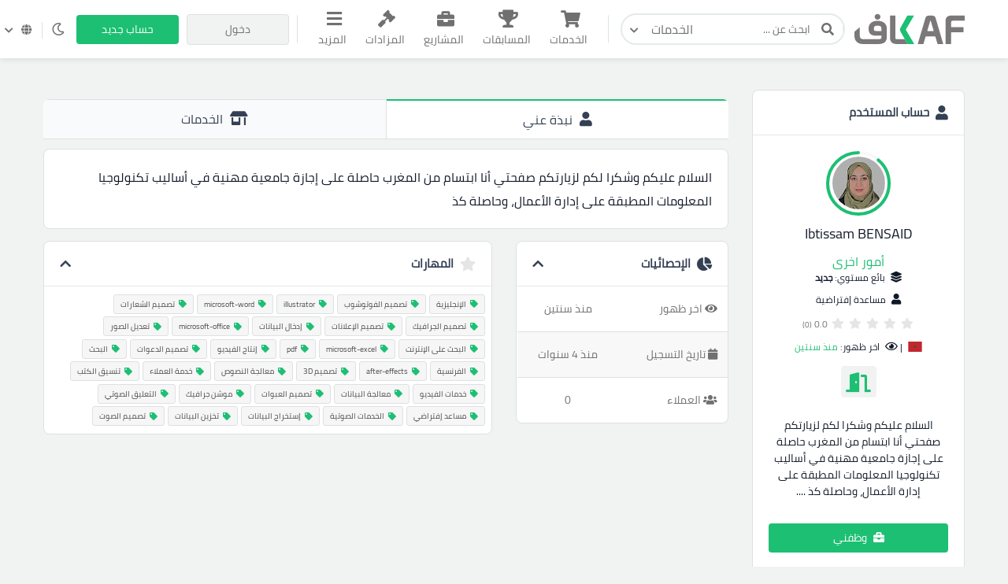

--- FILE ---
content_type: text/html; charset=UTF-8
request_url: https://kafiil.com/u/ibtissam_ben
body_size: 19106
content:
<!doctype html>




<html lang="ar" dir="rtl">

<head>
    
    <meta charset="utf-8">

    
    <meta name="viewport" content="width=device-width, initial-scale=1, width=device-width">
    <link rel="icon" sizes="256x256" href="/assets/images/logos/light/favicon2.svg">
    <meta name="csrf-token" content="gTVum3vcghkY2eCn7fkYJ3js95tBCWA1faENU21Y">
    <title>Ibtissam BENSAID</title>
<meta name="description" content="السلام عليكم وشكرا لكم لزيارتكم صفحتي
أنا ابتسام من المغرب حاصلة على إجازة جامعية مهنية في أساليب تكنولوجيا المعلومات المطبقة على إدارة الأعمال، وحاصلة كذلك على دبلوم تقني متخصص في تطوير تكنولوجيا المعلومات، وحاصلة على شهادة مهن مركز الاتصال(خدمة العملاء), لدي خبرة ومهارة عالية تمتد لأكثر من 10 سنوات في الشركات أحب كذلك التعلم الذاتي وأنا دائما أطور من نفسي. لدى من التقنيات ما يجعل العمل أفضل بكثير من المتوقع, لهذا أنا هنا لأوظف مهاراتي و خبرتي العالية للقيام بأعمال لفائدة أصحاب المشاريع. على استعداد دائماً لأي سؤال أو استفسار، أتمنى أن أكون عند حسن ظنكم إن شاء الله. الإنجليزية,تصميم الفوتوشوب,illustrator,microsoft-word,تصميم الشعارات,تصميم الجرافيك,تصميم الإعلانات,إدخال البيانات ,microsoft-office,تعديل الصور,البحث على الإنترنت,microsoft-excel,pdf,إنتاج الفيديو,تصميم الدعوات,البحث,الفرنسية,after-effects,تصميم 3D,معالجة النصوص,خدمة العملاء,تنسيق الكتب,خدمات الفيديو,معالجة البيانات ,تصميم العبوات,موشن جرافيك,التعليق الصوتي,مساعد إفتراضي,الخدمات الصوتية,إستخراج البيانات,تخزين البيانات,تصميم الصوت">
<link rel="canonical" href="https://kafiil.com/u/ibtissam_ben"/>
<meta property="og:title" content="Ibtissam BENSAID" />
<meta property="og:description" content="السلام عليكم وشكرا لكم لزيارتكم صفحتي
أنا ابتسام من المغرب حاصلة على إجازة جامعية مهنية في أساليب تكنولوجيا المعلومات المطبقة على إدارة الأعمال، وحاصلة كذلك على دبلوم تقني متخصص في تطوير تكنولوجيا المعلومات، وحاصلة على شهادة مهن مركز الاتصال(خدمة العملاء), لدي خبرة ومهارة عالية تمتد لأكثر من 10 سنوات في الشركات أحب كذلك التعلم الذاتي وأنا دائما أطور من نفسي. لدى من التقنيات ما يجعل العمل أفضل بكثير من المتوقع, لهذا أنا هنا لأوظف مهاراتي و خبرتي العالية للقيام بأعمال لفائدة أصحاب المشاريع. على استعداد دائماً لأي سؤال أو استفسار، أتمنى أن أكون عند حسن ظنكم إن شاء الله. الإنجليزية,تصميم الفوتوشوب,illustrator,microsoft-word,تصميم الشعارات,تصميم الجرافيك,تصميم الإعلانات,إدخال البيانات ,microsoft-office,تعديل الصور,البحث على الإنترنت,microsoft-excel,pdf,إنتاج الفيديو,تصميم الدعوات,البحث,الفرنسية,after-effects,تصميم 3D,معالجة النصوص,خدمة العملاء,تنسيق الكتب,خدمات الفيديو,معالجة البيانات ,تصميم العبوات,موشن جرافيك,التعليق الصوتي,مساعد إفتراضي,الخدمات الصوتية,إستخراج البيانات,تخزين البيانات,تصميم الصوت" />
<meta property="og:type" content="website" />
<meta property="og:site_name" content="kaf" />
<meta property="og:image" content="https://kafiil.s3.eu-central-1.amazonaws.com/media/avatar/b6b82a384884e975714f2acca40e4ac4/c/65886d1d171f898b4ae39e09d7b6271c-small.jpg" />

<meta name="twitter:card" content="summary" />
<meta name="twitter:image" content="https://kafiil.s3.eu-central-1.amazonaws.com/media/avatar/b6b82a384884e975714f2acca40e4ac4/c/65886d1d171f898b4ae39e09d7b6271c-small.jpg" />
<meta name="twitter:image:src" content="https://kafiil.com/assets/images/logos/social-logo.png" />
<meta name="twitter:title" content="Ibtissam BENSAID" />
<meta name="twitter:description" content="السلام عليكم وشكرا لكم لزيارتكم صفحتي
أنا ابتسام من المغرب حاصلة على إجازة جامعية مهنية في أساليب تكنولوجيا المعلومات المطبقة على إدارة الأعمال، وحاصلة كذلك على دبلوم تقني متخصص في تطوير تكنولوجيا المعلومات، وحاصلة على شهادة مهن مركز الاتصال(خدمة العملاء), لدي خبرة ومهارة عالية تمتد لأكثر من 10 سنوات في الشركات أحب كذلك التعلم الذاتي وأنا دائما أطور من نفسي. لدى من التقنيات ما يجعل العمل أفضل بكثير من المتوقع, لهذا أنا هنا لأوظف مهاراتي و خبرتي العالية للقيام بأعمال لفائدة أصحاب المشاريع. على استعداد دائماً لأي سؤال أو استفسار، أتمنى أن أكون عند حسن ظنكم إن شاء الله. الإنجليزية,تصميم الفوتوشوب,illustrator,microsoft-word,تصميم الشعارات,تصميم الجرافيك,تصميم الإعلانات,إدخال البيانات ,microsoft-office,تعديل الصور,البحث على الإنترنت,microsoft-excel,pdf,إنتاج الفيديو,تصميم الدعوات,البحث,الفرنسية,after-effects,تصميم 3D,معالجة النصوص,خدمة العملاء,تنسيق الكتب,خدمات الفيديو,معالجة البيانات ,تصميم العبوات,موشن جرافيك,التعليق الصوتي,مساعد إفتراضي,الخدمات الصوتية,إستخراج البيانات,تخزين البيانات,تصميم الصوت" />
<script type="application/ld+json">{"@context":"https://schema.org","@type":"WebPage","name":"Ibtissam BENSAID","description":"السلام عليكم وشكرا لكم لزيارتكم صفحتي\r\nأنا ابتسام من المغرب حاصلة على إجازة جامعية مهنية في أساليب تكنولوجيا المعلومات المطبقة على إدارة الأعمال، وحاصلة كذلك على دبلوم تقني متخصص في تطوير تكنولوجيا المعلومات، وحاصلة على شهادة مهن مركز الاتصال(خدمة العملاء), لدي خبرة ومهارة عالية تمتد لأكثر من 10 سنوات في الشركات أحب كذلك التعلم الذاتي وأنا دائما أطور من نفسي. لدى من التقنيات ما يجعل العمل أفضل بكثير من المتوقع, لهذا أنا هنا لأوظف مهاراتي و خبرتي العالية للقيام بأعمال لفائدة أصحاب المشاريع. على استعداد دائماً لأي سؤال أو استفسار، أتمنى أن أكون عند حسن ظنكم إن شاء الله. الإنجليزية,تصميم الفوتوشوب,illustrator,microsoft-word,تصميم الشعارات,تصميم الجرافيك,تصميم الإعلانات,إدخال البيانات ,microsoft-office,تعديل الصور,البحث على الإنترنت,microsoft-excel,pdf,إنتاج الفيديو,تصميم الدعوات,البحث,الفرنسية,after-effects,تصميم 3D,معالجة النصوص,خدمة العملاء,تنسيق الكتب,خدمات الفيديو,معالجة البيانات ,تصميم العبوات,موشن جرافيك,التعليق الصوتي,مساعد إفتراضي,الخدمات الصوتية,إستخراج البيانات,تخزين البيانات,تصميم الصوت","image":["https://kafiil.com/assets/images/logos/social-logo.png","https://kafiil.s3.eu-central-1.amazonaws.com/media/avatar/b6b82a384884e975714f2acca40e4ac4/c/65886d1d171f898b4ae39e09d7b6271c-small.jpg"]}</script>
    <meta name="theme-color" content="#1DBF73">
    
    <script>window['page_created_at'] = '2026-01-21 08:35:57';</script>    <script type="text/javascript">
    const Ziggy = {"url":"https:\/\/kafiil.com","port":null,"defaults":{},"routes":{"media.store_multiple_temp_file":{"uri":"media\/upload-multiple-temp-file","methods":["POST"]},"frontend.chat.start_private_chat":{"uri":"chat\/start-private-chat","methods":["POST"]},"frontend.chat.send_msg":{"uri":"chat\/send-msg","methods":["POST"]}}};

    !function(t,r){"object"==typeof exports&&"undefined"!=typeof module?module.exports=r():"function"==typeof define&&define.amd?define(r):(t||self).route=r()}(this,function(){function t(t,r){for(var e=0;e<r.length;e++){var n=r[e];n.enumerable=n.enumerable||!1,n.configurable=!0,"value"in n&&(n.writable=!0),Object.defineProperty(t,"symbol"==typeof(o=function(t,r){if("object"!=typeof t||null===t)return t;var e=t[Symbol.toPrimitive];if(void 0!==e){var n=e.call(t,"string");if("object"!=typeof n)return n;throw new TypeError("@@toPrimitive must return a primitive value.")}return String(t)}(n.key))?o:String(o),n)}var o}function r(r,e,n){return e&&t(r.prototype,e),n&&t(r,n),Object.defineProperty(r,"prototype",{writable:!1}),r}function e(){return e=Object.assign?Object.assign.bind():function(t){for(var r=1;r<arguments.length;r++){var e=arguments[r];for(var n in e)Object.prototype.hasOwnProperty.call(e,n)&&(t[n]=e[n])}return t},e.apply(this,arguments)}function n(t){return n=Object.setPrototypeOf?Object.getPrototypeOf.bind():function(t){return t.__proto__||Object.getPrototypeOf(t)},n(t)}function o(t,r){return o=Object.setPrototypeOf?Object.setPrototypeOf.bind():function(t,r){return t.__proto__=r,t},o(t,r)}function i(t,r,e){return i=function(){if("undefined"==typeof Reflect||!Reflect.construct)return!1;if(Reflect.construct.sham)return!1;if("function"==typeof Proxy)return!0;try{return Boolean.prototype.valueOf.call(Reflect.construct(Boolean,[],function(){})),!0}catch(t){return!1}}()?Reflect.construct.bind():function(t,r,e){var n=[null];n.push.apply(n,r);var i=new(Function.bind.apply(t,n));return e&&o(i,e.prototype),i},i.apply(null,arguments)}function u(t){var r="function"==typeof Map?new Map:void 0;return u=function(t){if(null===t||-1===Function.toString.call(t).indexOf("[native code]"))return t;if("function"!=typeof t)throw new TypeError("Super expression must either be null or a function");if(void 0!==r){if(r.has(t))return r.get(t);r.set(t,e)}function e(){return i(t,arguments,n(this).constructor)}return e.prototype=Object.create(t.prototype,{constructor:{value:e,enumerable:!1,writable:!0,configurable:!0}}),o(e,t)},u(t)}var f=String.prototype.replace,a=/%20/g,c="RFC3986",l={default:c,formatters:{RFC1738:function(t){return f.call(t,a,"+")},RFC3986:function(t){return String(t)}},RFC1738:"RFC1738",RFC3986:c},s=Object.prototype.hasOwnProperty,v=Array.isArray,p=function(){for(var t=[],r=0;r<256;++r)t.push("%"+((r<16?"0":"")+r.toString(16)).toUpperCase());return t}(),y=function(t,r){for(var e=r&&r.plainObjects?Object.create(null):{},n=0;n<t.length;++n)void 0!==t[n]&&(e[n]=t[n]);return e},d={arrayToObject:y,assign:function(t,r){return Object.keys(r).reduce(function(t,e){return t[e]=r[e],t},t)},combine:function(t,r){return[].concat(t,r)},compact:function(t){for(var r=[{obj:{o:t},prop:"o"}],e=[],n=0;n<r.length;++n)for(var o=r[n],i=o.obj[o.prop],u=Object.keys(i),f=0;f<u.length;++f){var a=u[f],c=i[a];"object"==typeof c&&null!==c&&-1===e.indexOf(c)&&(r.push({obj:i,prop:a}),e.push(c))}return function(t){for(;t.length>1;){var r=t.pop(),e=r.obj[r.prop];if(v(e)){for(var n=[],o=0;o<e.length;++o)void 0!==e[o]&&n.push(e[o]);r.obj[r.prop]=n}}}(r),t},decode:function(t,r,e){var n=t.replace(/\+/g," ");if("iso-8859-1"===e)return n.replace(/%[0-9a-f]{2}/gi,unescape);try{return decodeURIComponent(n)}catch(t){return n}},encode:function(t,r,e,n,o){if(0===t.length)return t;var i=t;if("symbol"==typeof t?i=Symbol.prototype.toString.call(t):"string"!=typeof t&&(i=String(t)),"iso-8859-1"===e)return escape(i).replace(/%u[0-9a-f]{4}/gi,function(t){return"%26%23"+parseInt(t.slice(2),16)+"%3B"});for(var u="",f=0;f<i.length;++f){var a=i.charCodeAt(f);45===a||46===a||95===a||126===a||a>=48&&a<=57||a>=65&&a<=90||a>=97&&a<=122||o===l.RFC1738&&(40===a||41===a)?u+=i.charAt(f):a<128?u+=p[a]:a<2048?u+=p[192|a>>6]+p[128|63&a]:a<55296||a>=57344?u+=p[224|a>>12]+p[128|a>>6&63]+p[128|63&a]:(a=65536+((1023&a)<<10|1023&i.charCodeAt(f+=1)),u+=p[240|a>>18]+p[128|a>>12&63]+p[128|a>>6&63]+p[128|63&a])}return u},isBuffer:function(t){return!(!t||"object"!=typeof t||!(t.constructor&&t.constructor.isBuffer&&t.constructor.isBuffer(t)))},isRegExp:function(t){return"[object RegExp]"===Object.prototype.toString.call(t)},maybeMap:function(t,r){if(v(t)){for(var e=[],n=0;n<t.length;n+=1)e.push(r(t[n]));return e}return r(t)},merge:function t(r,e,n){if(!e)return r;if("object"!=typeof e){if(v(r))r.push(e);else{if(!r||"object"!=typeof r)return[r,e];(n&&(n.plainObjects||n.allowPrototypes)||!s.call(Object.prototype,e))&&(r[e]=!0)}return r}if(!r||"object"!=typeof r)return[r].concat(e);var o=r;return v(r)&&!v(e)&&(o=y(r,n)),v(r)&&v(e)?(e.forEach(function(e,o){if(s.call(r,o)){var i=r[o];i&&"object"==typeof i&&e&&"object"==typeof e?r[o]=t(i,e,n):r.push(e)}else r[o]=e}),r):Object.keys(e).reduce(function(r,o){var i=e[o];return r[o]=s.call(r,o)?t(r[o],i,n):i,r},o)}},b=Object.prototype.hasOwnProperty,h={brackets:function(t){return t+"[]"},comma:"comma",indices:function(t,r){return t+"["+r+"]"},repeat:function(t){return t}},g=Array.isArray,m=String.prototype.split,j=Array.prototype.push,w=function(t,r){j.apply(t,g(r)?r:[r])},O=Date.prototype.toISOString,E=l.default,R={addQueryPrefix:!1,allowDots:!1,charset:"utf-8",charsetSentinel:!1,delimiter:"&",encode:!0,encoder:d.encode,encodeValuesOnly:!1,format:E,formatter:l.formatters[E],indices:!1,serializeDate:function(t){return O.call(t)},skipNulls:!1,strictNullHandling:!1},S=function t(r,e,n,o,i,u,f,a,c,l,s,v,p,y){var b,h=r;if("function"==typeof f?h=f(e,h):h instanceof Date?h=l(h):"comma"===n&&g(h)&&(h=d.maybeMap(h,function(t){return t instanceof Date?l(t):t})),null===h){if(o)return u&&!p?u(e,R.encoder,y,"key",s):e;h=""}if("string"==typeof(b=h)||"number"==typeof b||"boolean"==typeof b||"symbol"==typeof b||"bigint"==typeof b||d.isBuffer(h)){if(u){var j=p?e:u(e,R.encoder,y,"key",s);if("comma"===n&&p){for(var O=m.call(String(h),","),E="",S=0;S<O.length;++S)E+=(0===S?"":",")+v(u(O[S],R.encoder,y,"value",s));return[v(j)+"="+E]}return[v(j)+"="+v(u(h,R.encoder,y,"value",s))]}return[v(e)+"="+v(String(h))]}var T,k=[];if(void 0===h)return k;if("comma"===n&&g(h))T=[{value:h.length>0?h.join(",")||null:void 0}];else if(g(f))T=f;else{var x=Object.keys(h);T=a?x.sort(a):x}for(var N=0;N<T.length;++N){var C=T[N],D="object"==typeof C&&void 0!==C.value?C.value:h[C];if(!i||null!==D){var $=g(h)?"function"==typeof n?n(e,C):e:e+(c?"."+C:"["+C+"]");w(k,t(D,$,n,o,i,u,f,a,c,l,s,v,p,y))}}return k},T=Object.prototype.hasOwnProperty,k=Array.isArray,x={allowDots:!1,allowPrototypes:!1,arrayLimit:20,charset:"utf-8",charsetSentinel:!1,comma:!1,decoder:d.decode,delimiter:"&",depth:5,ignoreQueryPrefix:!1,interpretNumericEntities:!1,parameterLimit:1e3,parseArrays:!0,plainObjects:!1,strictNullHandling:!1},N=function(t){return t.replace(/&#(\d+);/g,function(t,r){return String.fromCharCode(parseInt(r,10))})},C=function(t,r){return t&&"string"==typeof t&&r.comma&&t.indexOf(",")>-1?t.split(","):t},D=function(t,r,e,n){if(t){var o=e.allowDots?t.replace(/\.([^.[]+)/g,"[$1]"):t,i=/(\[[^[\]]*])/g,u=e.depth>0&&/(\[[^[\]]*])/.exec(o),f=u?o.slice(0,u.index):o,a=[];if(f){if(!e.plainObjects&&T.call(Object.prototype,f)&&!e.allowPrototypes)return;a.push(f)}for(var c=0;e.depth>0&&null!==(u=i.exec(o))&&c<e.depth;){if(c+=1,!e.plainObjects&&T.call(Object.prototype,u[1].slice(1,-1))&&!e.allowPrototypes)return;a.push(u[1])}return u&&a.push("["+o.slice(u.index)+"]"),function(t,r,e,n){for(var o=n?r:C(r,e),i=t.length-1;i>=0;--i){var u,f=t[i];if("[]"===f&&e.parseArrays)u=[].concat(o);else{u=e.plainObjects?Object.create(null):{};var a="["===f.charAt(0)&&"]"===f.charAt(f.length-1)?f.slice(1,-1):f,c=parseInt(a,10);e.parseArrays||""!==a?!isNaN(c)&&f!==a&&String(c)===a&&c>=0&&e.parseArrays&&c<=e.arrayLimit?(u=[])[c]=o:"__proto__"!==a&&(u[a]=o):u={0:o}}o=u}return o}(a,r,e,n)}},$=function(t,r){var e=function(t){if(!t)return x;if(null!=t.decoder&&"function"!=typeof t.decoder)throw new TypeError("Decoder has to be a function.");if(void 0!==t.charset&&"utf-8"!==t.charset&&"iso-8859-1"!==t.charset)throw new TypeError("The charset option must be either utf-8, iso-8859-1, or undefined");return{allowDots:void 0===t.allowDots?x.allowDots:!!t.allowDots,allowPrototypes:"boolean"==typeof t.allowPrototypes?t.allowPrototypes:x.allowPrototypes,arrayLimit:"number"==typeof t.arrayLimit?t.arrayLimit:x.arrayLimit,charset:void 0===t.charset?x.charset:t.charset,charsetSentinel:"boolean"==typeof t.charsetSentinel?t.charsetSentinel:x.charsetSentinel,comma:"boolean"==typeof t.comma?t.comma:x.comma,decoder:"function"==typeof t.decoder?t.decoder:x.decoder,delimiter:"string"==typeof t.delimiter||d.isRegExp(t.delimiter)?t.delimiter:x.delimiter,depth:"number"==typeof t.depth||!1===t.depth?+t.depth:x.depth,ignoreQueryPrefix:!0===t.ignoreQueryPrefix,interpretNumericEntities:"boolean"==typeof t.interpretNumericEntities?t.interpretNumericEntities:x.interpretNumericEntities,parameterLimit:"number"==typeof t.parameterLimit?t.parameterLimit:x.parameterLimit,parseArrays:!1!==t.parseArrays,plainObjects:"boolean"==typeof t.plainObjects?t.plainObjects:x.plainObjects,strictNullHandling:"boolean"==typeof t.strictNullHandling?t.strictNullHandling:x.strictNullHandling}}(r);if(""===t||null==t)return e.plainObjects?Object.create(null):{};for(var n="string"==typeof t?function(t,r){var e,n={},o=(r.ignoreQueryPrefix?t.replace(/^\?/,""):t).split(r.delimiter,Infinity===r.parameterLimit?void 0:r.parameterLimit),i=-1,u=r.charset;if(r.charsetSentinel)for(e=0;e<o.length;++e)0===o[e].indexOf("utf8=")&&("utf8=%E2%9C%93"===o[e]?u="utf-8":"utf8=%26%2310003%3B"===o[e]&&(u="iso-8859-1"),i=e,e=o.length);for(e=0;e<o.length;++e)if(e!==i){var f,a,c=o[e],l=c.indexOf("]="),s=-1===l?c.indexOf("="):l+1;-1===s?(f=r.decoder(c,x.decoder,u,"key"),a=r.strictNullHandling?null:""):(f=r.decoder(c.slice(0,s),x.decoder,u,"key"),a=d.maybeMap(C(c.slice(s+1),r),function(t){return r.decoder(t,x.decoder,u,"value")})),a&&r.interpretNumericEntities&&"iso-8859-1"===u&&(a=N(a)),c.indexOf("[]=")>-1&&(a=k(a)?[a]:a),n[f]=T.call(n,f)?d.combine(n[f],a):a}return n}(t,e):t,o=e.plainObjects?Object.create(null):{},i=Object.keys(n),u=0;u<i.length;++u){var f=i[u],a=D(f,n[f],e,"string"==typeof t);o=d.merge(o,a,e)}return d.compact(o)},F=/*#__PURE__*/function(){function t(t,r,e){var n,o;this.name=t,this.definition=r,this.bindings=null!=(n=r.bindings)?n:{},this.wheres=null!=(o=r.wheres)?o:{},this.config=e}var e=t.prototype;return e.matchesUrl=function(t){var r=this;if(!this.definition.methods.includes("GET"))return!1;var e=this.template.replace(/(\/?){([^}?]*)(\??)}/g,function(t,e,n,o){var i,u="(?<"+n+">"+((null==(i=r.wheres[n])?void 0:i.replace(/(^\^)|(\$$)/g,""))||"[^/?]+")+")";return o?"("+e+u+")?":""+e+u}).replace(/^\w+:\/\//,""),n=t.replace(/^\w+:\/\//,"").split("?"),o=n[0],i=n[1],u=new RegExp("^"+e+"/?$").exec(decodeURI(o));if(u){for(var f in u.groups)u.groups[f]="string"==typeof u.groups[f]?decodeURIComponent(u.groups[f]):u.groups[f];return{params:u.groups,query:$(i)}}return!1},e.compile=function(t){var r=this;return this.parameterSegments.length?this.template.replace(/{([^}?]+)(\??)}/g,function(e,n,o){var i,u;if(!o&&[null,void 0].includes(t[n]))throw new Error("Ziggy error: '"+n+"' parameter is required for route '"+r.name+"'.");if(r.wheres[n]&&!new RegExp("^"+(o?"("+r.wheres[n]+")?":r.wheres[n])+"$").test(null!=(u=t[n])?u:""))throw new Error("Ziggy error: '"+n+"' parameter does not match required format '"+r.wheres[n]+"' for route '"+r.name+"'.");return encodeURI(null!=(i=t[n])?i:"").replace(/%7C/g,"|").replace(/%25/g,"%").replace(/\$/g,"%24")}).replace(this.origin+"//",this.origin+"/").replace(/\/+$/,""):this.template},r(t,[{key:"template",get:function(){var t=(this.origin+"/"+this.definition.uri).replace(/\/+$/,"");return""===t?"/":t}},{key:"origin",get:function(){return this.config.absolute?this.definition.domain?""+this.config.url.match(/^\w+:\/\//)[0]+this.definition.domain+(this.config.port?":"+this.config.port:""):this.config.url:""}},{key:"parameterSegments",get:function(){var t,r;return null!=(t=null==(r=this.template.match(/{[^}?]+\??}/g))?void 0:r.map(function(t){return{name:t.replace(/{|\??}/g,""),required:!/\?}$/.test(t)}}))?t:[]}}]),t}(),P=/*#__PURE__*/function(t){var n,i;function u(r,n,o,i){var u;if(void 0===o&&(o=!0),(u=t.call(this)||this).t=null!=i?i:"undefined"!=typeof Ziggy?Ziggy:null==globalThis?void 0:globalThis.Ziggy,u.t=e({},u.t,{absolute:o}),r){if(!u.t.routes[r])throw new Error("Ziggy error: route '"+r+"' is not in the route list.");u.i=new F(r,u.t.routes[r],u.t),u.u=u.l(n)}return u}i=t,(n=u).prototype=Object.create(i.prototype),n.prototype.constructor=n,o(n,i);var f=u.prototype;return f.toString=function(){var t=this,r=Object.keys(this.u).filter(function(r){return!t.i.parameterSegments.some(function(t){return t.name===r})}).filter(function(t){return"_query"!==t}).reduce(function(r,n){var o;return e({},r,((o={})[n]=t.u[n],o))},{});return this.i.compile(this.u)+function(t,r){var e,n=t,o=function(t){if(!t)return R;if(null!=t.encoder&&"function"!=typeof t.encoder)throw new TypeError("Encoder has to be a function.");var r=t.charset||R.charset;if(void 0!==t.charset&&"utf-8"!==t.charset&&"iso-8859-1"!==t.charset)throw new TypeError("The charset option must be either utf-8, iso-8859-1, or undefined");var e=l.default;if(void 0!==t.format){if(!b.call(l.formatters,t.format))throw new TypeError("Unknown format option provided.");e=t.format}var n=l.formatters[e],o=R.filter;return("function"==typeof t.filter||g(t.filter))&&(o=t.filter),{addQueryPrefix:"boolean"==typeof t.addQueryPrefix?t.addQueryPrefix:R.addQueryPrefix,allowDots:void 0===t.allowDots?R.allowDots:!!t.allowDots,charset:r,charsetSentinel:"boolean"==typeof t.charsetSentinel?t.charsetSentinel:R.charsetSentinel,delimiter:void 0===t.delimiter?R.delimiter:t.delimiter,encode:"boolean"==typeof t.encode?t.encode:R.encode,encoder:"function"==typeof t.encoder?t.encoder:R.encoder,encodeValuesOnly:"boolean"==typeof t.encodeValuesOnly?t.encodeValuesOnly:R.encodeValuesOnly,filter:o,format:e,formatter:n,serializeDate:"function"==typeof t.serializeDate?t.serializeDate:R.serializeDate,skipNulls:"boolean"==typeof t.skipNulls?t.skipNulls:R.skipNulls,sort:"function"==typeof t.sort?t.sort:null,strictNullHandling:"boolean"==typeof t.strictNullHandling?t.strictNullHandling:R.strictNullHandling}}(r);"function"==typeof o.filter?n=(0,o.filter)("",n):g(o.filter)&&(e=o.filter);var i=[];if("object"!=typeof n||null===n)return"";var u=h[r&&r.arrayFormat in h?r.arrayFormat:r&&"indices"in r?r.indices?"indices":"repeat":"indices"];e||(e=Object.keys(n)),o.sort&&e.sort(o.sort);for(var f=0;f<e.length;++f){var a=e[f];o.skipNulls&&null===n[a]||w(i,S(n[a],a,u,o.strictNullHandling,o.skipNulls,o.encode?o.encoder:null,o.filter,o.sort,o.allowDots,o.serializeDate,o.format,o.formatter,o.encodeValuesOnly,o.charset))}var c=i.join(o.delimiter),s=!0===o.addQueryPrefix?"?":"";return o.charsetSentinel&&(s+="iso-8859-1"===o.charset?"utf8=%26%2310003%3B&":"utf8=%E2%9C%93&"),c.length>0?s+c:""}(e({},r,this.u._query),{addQueryPrefix:!0,arrayFormat:"indices",encodeValuesOnly:!0,skipNulls:!0,encoder:function(t,r){return"boolean"==typeof t?Number(t):r(t)}})},f.v=function(t){var r=this;t?this.t.absolute&&t.startsWith("/")&&(t=this.p().host+t):t=this.h();var n={},o=Object.entries(this.t.routes).find(function(e){return n=new F(e[0],e[1],r.t).matchesUrl(t)})||[void 0,void 0];return e({name:o[0]},n,{route:o[1]})},f.h=function(){var t=this.p(),r=t.pathname,e=t.search;return(this.t.absolute?t.host+r:r.replace(this.t.url.replace(/^\w*:\/\/[^/]+/,""),"").replace(/^\/+/,"/"))+e},f.current=function(t,r){var n=this.v(),o=n.name,i=n.params,u=n.query,f=n.route;if(!t)return o;var a=new RegExp("^"+t.replace(/\./g,"\\.").replace(/\*/g,".*")+"$").test(o);if([null,void 0].includes(r)||!a)return a;var c=new F(o,f,this.t);r=this.l(r,c);var l=e({},i,u);return!(!Object.values(r).every(function(t){return!t})||Object.values(l).some(function(t){return void 0!==t}))||Object.entries(r).every(function(t){return l[t[0]]==t[1]})},f.p=function(){var t,r,e,n,o,i,u="undefined"!=typeof window?window.location:{},f=u.host,a=u.pathname,c=u.search;return{host:null!=(t=null==(r=this.t.location)?void 0:r.host)?t:void 0===f?"":f,pathname:null!=(e=null==(n=this.t.location)?void 0:n.pathname)?e:void 0===a?"":a,search:null!=(o=null==(i=this.t.location)?void 0:i.search)?o:void 0===c?"":c}},f.has=function(t){return Object.keys(this.t.routes).includes(t)},f.l=function(t,r){var n=this;void 0===t&&(t={}),void 0===r&&(r=this.i),null!=t||(t={}),t=["string","number"].includes(typeof t)?[t]:t;var o=r.parameterSegments.filter(function(t){return!n.t.defaults[t.name]});if(Array.isArray(t))t=t.reduce(function(t,r,n){var i,u;return e({},t,o[n]?((i={})[o[n].name]=r,i):"object"==typeof r?r:((u={})[r]="",u))},{});else if(1===o.length&&!t[o[0].name]&&(t.hasOwnProperty(Object.values(r.bindings)[0])||t.hasOwnProperty("id"))){var i;(i={})[o[0].name]=t,t=i}return e({},this.g(r),this.m(t,r))},f.g=function(t){var r=this;return t.parameterSegments.filter(function(t){return r.t.defaults[t.name]}).reduce(function(t,n,o){var i,u=n.name;return e({},t,((i={})[u]=r.t.defaults[u],i))},{})},f.m=function(t,r){var n=r.bindings,o=r.parameterSegments;return Object.entries(t).reduce(function(t,r){var i,u,f=r[0],a=r[1];if(!a||"object"!=typeof a||Array.isArray(a)||!o.some(function(t){return t.name===f}))return e({},t,((u={})[f]=a,u));if(!a.hasOwnProperty(n[f])){if(!a.hasOwnProperty("id"))throw new Error("Ziggy error: object passed as '"+f+"' parameter is missing route model binding key '"+n[f]+"'.");n[f]="id"}return e({},t,((i={})[f]=a[n[f]],i))},{})},f.valueOf=function(){return this.toString()},f.check=function(t){return this.has(t)},r(u,[{key:"params",get:function(){var t=this.v();return e({},t.params,t.query)}}]),u}(/*#__PURE__*/u(String));return function(t,r,e,n){var o=new P(t,r,e,n);return t?o.toString():o}});

</script>


    
    

  


  
    <style>
        .custom-log-check {
            font-size: 14px !important;
        }

        .question_body:hover {
            cursor: pointer;
        }
        .follow-auction-btn:focus {
            background-color: initial !important;
            color:var(--theme-color) !important;
        }

        .reel_video_player{
            width: auto;
            max-width: 100%;
            min-width: 80%;
            height: auto;
            max-height: 580px;
            display: block;
            margin: auto;
            border-radius: 8px;
            margin-bottom: 20px;
        }

    </style>

<link rel="stylesheet" href="https://kafiil.com/css/bootstrap2.min.css" >


    
    <link rel="stylesheet" type="text/css" href="/css/flag-icons.min.css">
    <link rel="stylesheet" href="/css/app.css?v=2.34">

    <style>@import  url('https://fonts.googleapis.com/css2?family=Cairo:wght@200&family=Qahiri&display=swap'); !important</style>
    <style>@import  url('/fonts/NotoKufiArabic-Regular.ttf'); !important</style>

    
            <style>
        .total-rates{
            border-bottom: initial;
            margin-bottom: initial;
            /*padding-bottom: initial;*/
        }
    </style>
<style>
.info-table{font-size: 14px;}
.info-table tr td {padding: 18px 13px;}
</style>

    
        <script>(function(w,d,s,l,i){w[l]=w[l]||[];w[l].push({'gtm.start':
    new Date().getTime(),event:'gtm.js'});var f=d.getElementsByTagName(s)[0],
    j=d.createElement(s),dl=l!='dataLayer'?'&l='+l:'';j.async=true;j.src=
    'https://www.googletagmanager.com/gtm.js?id='+i+dl;f.parentNode.insertBefore(j,f);
    })(window,document,'script','dataLayer','GTM-M23QW4F');</script>
    
    <link href=" https://cdn.jsdelivr.net/npm/lobibox@1.2.7/dist/css/lobibox.min.css " rel="stylesheet">

    <script src="https://cdn.jsdelivr.net/npm/sweetalert2@11"></script>

    <link rel="stylesheet" href="https://cdnjs.cloudflare.com/ajax/libs/sweetalert/1.1.3/sweetalert.min.css">
    <script src="https://cdnjs.cloudflare.com/ajax/libs/sweetalert/1.1.3/sweetalert.min.js"></script>

</head>

<body class="transition-none">
    
    
    
    <script>
		const localTheme = localStorage.getItem('theme')
		if(localTheme) {
			if(localTheme == 'dark')
			document.getElementsByTagName('body')[0].classList.add("dark-theme")
		}
	</script>

    
        <noscript><iframe src="https://www.googletagmanager.com/ns.html?id=GTM-M23QW4F"
    height="0" width="0" style="display:none;visibility:hidden"></iframe></noscript>
    
    
    
    
    <!-- start header -->
<header class="header" id="header" style='box-shadow: 0px 3px 6px rgb(0 0 0 / 7%)'>


    <!-- nav-overlay -->
    <div class="overlay"></div>

    <div class="container">
        <div class="right">
            <!-- responsive nav-btn -->
            <button class="nav-btn"><span></span><span></span><span></span></button>

            <a href="/" class="logo d-none d-md-block" style='width:140px !important;'>
                <img src="/assets/images/logos/main-logo2.svg" style='width:140px !important;' alt="" class="light">
                <img src="/assets/images/logos/main-logo-dark.svg" style='width:140px !important;' alt="" class="d-none dark">
            </a>

            <a href="/" class="logo d-block d-md-none">
                <img src="/assets/images/logos/small2.svg" alt="">
            </a>

            <form action="https://kafiil.com/services" class="header-search">
                <div class="search-input-box">
                    <button type="submit" class="search-submit">
                        <i class="fas fa-search"></i>
                    </button>
                    <input type="text" name='search' placeholder="ابحث عن ...">
                    <button class="search-reset" type="reset"><i class="fas fa-times"></i></button>
                </div>
                <div class="dropdown search-dropdown">
                    <button class="search-dropdown-btn" type="button" data-toggle="dropdown" data-cat="services" aria-expanded="false">
                        <span>الخدمات</span>
                      <i class="fas fa-chevron-down"></i>
                    </button>
                    <div class="dropdown-menu">
                      <button class="search-dropitem" data-cat="services" type="button">
                        <i class="fas fa-shopping-cart"></i>
                        <span class="">
                            <span class="title">الخدمات</span>
                            <span class="subtitle">
                                خدمات تلبي احتياجاتك                            </span>
                        </span>
                      </button>
                      <button class="search-dropitem" data-cat="contests" type="button">
                        <i class="fas fa-trophy"></i>
                        <span class="">
                            <span class="title">المسابقات</span>
                            <span class="subtitle">
                                مسابقة واحدة، مئات المشاركات                            </span>
                        </span>
                      </button>
                      <button class="search-dropitem" data-cat="projects" type="button">
                        <i class="fas fa-briefcase"></i>
                        <span class="">
                            <span class="title">المشاريع</span>
                            <span class="subtitle">
                                ابدأ مشروع بمتطلباتك                            </span>
                        </span>
                      </button>
                      <button class="search-dropitem" data-cat="auctions" type="button">
                        <i class="fas fa-gavel"></i>
                        <span class="">
                            <span class="title">المزادات</span>
                            <span class="subtitle">
                                بيع لأعلى سعر                            </span>
                        </span>
                      </button>
                      <button class="search-dropitem" data-cat="portfolios" type="button">
                        <i class="far fa-image"></i>
                        <span class="">
                            <span class="title">الأعمال</span>
                            <span class="subtitle">
                                تصفح معرض الأعمال                            </span>
                        </span>
                      </button>
                      <button class="search-dropitem" data-cat="freelancers" type="button">
                        <i class="fas fa-users"></i>
                        <span class="">
                            <span class="title">المستقلين</span>
                            <span class="subtitle">
                                وظف المحترفين و الشركات                            </span>
                        </span>
                      </button>
                    </div>
                  </div>
            </form>
        </div>
        <ul class="nav-list" style='margin-bottom: 0px;'>
            <li class="responsive-head">
                <a href="https://kafiil.com"><img src="/assets/images/logos/main-logo2.svg" alt="" class="nav-logo"></a>
                <i class="fas fa-times close-nav close-bar"></i>
            </li>
            <li class="nav-form">
                <form  action="https://kafiil.com/services" class="search d-flex w-100 m-0">
                    <button type="submit">
                        <i class="fas fa-search"></i>
                    </button>
                    <input type="text" name='search' placeholder="ابحث عن ...">
                    <input type="hidden" name="_token" value="gTVum3vcghkY2eCn7fkYJ3js95tBCWA1faENU21Y">                </form>
            </li>
            
            <li class="item" >
                <a href="https://kafiil.com/services" class="link ">
                    <i class="fas fa-shopping-cart"></i>
                    الخدمات                </a>
            </li>

            
            <li class="item">
                <a href="https://kafiil.com/contests" class="link ">
                    <i class="fas fa-trophy"></i>
                    المسابقات                </a>
            </li>

            
            <li class="item">
                <a href="https://kafiil.com/projects" class="link ">
                    <i class="fas fa-briefcase"></i>
                    المشاريع                </a>
            </li>

            
            <li class="item" style='position: relative;'>
                <a href="https://kafiil.com/auctions" class="link ">
                    <i class="fas fa-gavel"></i>
                    <span>المزادات</span>
                </a>
            </li>

            
            

            



            
            

            
            

            
            



            


            <li class="item more-links-item">
                <div class="dropdown">
                    <button class="link more-links-link" type="button" id="dropdownMenuButton" data-toggle="dropdown" aria-haspopup="true" aria-expanded="false">
                        <i class="fas fa-bars"></i>
                        المزيد                    </button>
                    <div class="dropdown-menu dropdown-menu-right" aria-labelledby="dropdownMenuButton">
                        <a class="dropdown-item" href="/freelancers">
                            <i class="fas fa-users"></i>
                            المستقلين                        </a>
                        <a class="dropdown-item" href="https://kafiil.com/portfolios">
                            <i class="far fa-image"></i>
                            الأعمال                        </a>
                        <a class="dropdown-item" href="https://kafiil.com/questions">
                            <i class="fas fa-comments"></i>
                            الملتقى                        </a>
                    </div>
                </div>
            </li>
        </ul>
        <div class="left">

                            <a href="https://kafiil.com/user/login" class="theme-btn secondary-btn">
                    <span>دخول</span>
                    <i class="fas fa-sign-in-alt"></i>
                </a>
                <a href="https://kafiil.com/user/register" class="theme-btn primary-btn">
                    <span>حساب جديد</span>
                    <i class="fas fa-user-plus"></i>
                </a>
            
            <div class="theme-switch theme-toggle toggle-status">
                <label>
                    <input type="checkbox" class="d-none">
                    <div class="status-title status-enabled m-0"><i class="far fa-moon text-light"></i></div>
                    <div class="status-title status-disabled m-0"><i class="far fa-moon"></i></div>
                </label>
            </div>

            
            <div class="dropdown lang-drop">
                <button class="lang-icon" type="button" id="dropdownMenuButton" data-toggle="dropdown"
                    aria-haspopup="true" aria-expanded="false">
                    <span>
                        <i class="fas fa-globe"></i>
                        
                    </span>
                    <i class="fas fa-chevron-down"></i>
                </button>
                <div class="dropdown-menu" aria-labelledby="dropdownMenuButton">
                    <a class="dropdown-item" href="https://kafiil.com/app/change-language?lang=ar">
                        <img src="/modules/base/img/static/sa.webp" alt="" class="flag">
                        العربية
                    </a>
                    <a class="dropdown-item" href="https://kafiil.com/app/change-language?lang=en">
                        <img src="/modules/base/img/static/uk.webp" alt="" class="flag">
                        English
                    </a>
                </div>
            </div>
        </div>
    </div>
</header>



    
    

    <section class="content">
    <div class="container pt-40 pb-40">
        <div class="row">

            
            <div class="col-12 col-lg-3">




                
                <div class="block">
    <div class="block-head">
        <p class="title">
            <i class="fas fa-user"></i>
            حساب المستخدم        </p>
        <div class="left">
            
            
            
            
            
            

        </div>
    </div>

    
    <div class="has-padding">
        <div class="user-info-column">


            <a href="https://kafiil.com/u/ibtissam_ben" class="img marked">
                
                <img class='' src="https://kafiil.s3.eu-central-1.amazonaws.com/media/avatar/b6b82a384884e975714f2acca40e4ac4/c/65886d1d171f898b4ae39e09d7b6271c-small.jpg" alt="">

                
                
                
                <svg width="82" height="82">
                    <circle r="39" cx="41" cy="41" style="stroke-dashoffset: calc(250 - (250 * 111) / 100);"></circle>
                </svg>

            </a>

            
            <p class="name ">
                <a class='black-anchor' href="https://kafiil.com/u/ibtissam_ben">Ibtissam BENSAID</a>

                            </p>

            
            <div class="">

                
                                <div class="dashboard-sidebar-tag">
                    <span class="theme-color">أمور اخرى</span>
                </div>
                

                
                                <p class="info-content">
                    <i class="fas fa-layer-group"></i>

                    
                                        <span>بائع مستوي: <b>جديد</b></span>
                    
                    
                    
                    
                                    </p>
                
                
                                    <p class="info-content">
                        <i class="fas fa-user"></i>
                        <span class="">مساعدة إفتراضية</span>
                    </p>
                

            </div>
            <div class="stars">
                                <i class="fas fa-star "></i>
                <i class="fas fa-star "></i>
                <i class="fas fa-star "></i>
                <i class="fas fa-star "></i>
                <i class="fas fa-star "></i>

                <span class="small-text">
                    0.0
                    <span class="hint-text">
                        (0)
                    </span>
                </span>
            </div>


                        <p class="info-content">
                <i class='fi fi-ma' data-toggle="tooltip" title='المغرب'></i> |
                <i class="far fa-eye"></i>
                اخر ظهور: <span class="theme-color">منذ سنتين</span>
                
            </p>
            

            
            <div class="more-medals">
    <div class="medals">
                    <i class="fas fa-door-open user-badge" data-toggle="tooltip" title="المستخدم مسجل فى الموقع منذ سنة"></i>
            </div>

    </div>

            
                        <p class="desc-font mb-30">
                السلام عليكم وشكرا لكم لزيارتكم صفحتي أنا ابتسام من المغرب حاصلة على إجازة جامعية مهنية في أساليب تكنولوجيا المعلومات المطبقة على إدارة الأعمال، وحاصلة كذ
                 ....             </p>
            
            
                        <a href="https://kafiil.com/project/create?freelancer=ibtissam_ben" class="theme-btn primary-btn w-100 js-confetti flash-btn">
                <i class="fas fa-briefcase"></i>
                وظفني            </a>
            
            
            





        </div>


    </div>
</div>



                
                                    <div class="block">
    <div class="block-head">
        <p class="title">
            <i class="fas fa-user-shield"></i>
            توثيق الحساب        </p>
    </div>

    <div class="confirm-user-data">
        
        <a href="#" class="line ">
            <span class="right">
                <span class="icon">
                    <i class="fas fa-phone"></i>
                </span>
                <span class="info">
                    <span class="title">
                        الهاتف المحمول                    </span>
                    <span class="desc">
                                                لم يتم التوثيق بعد                                            </span>
                </span>
            </span>
        </a>

        
        <a href="#" class="line ">
            <span class="right">
                <span class="icon">
                    <i class="fas fa-shopping-cart"></i>
                </span>
                <span class="info">
                    <span class="title">
                        الهوية                    </span>
                    <span class="desc">
                                                لم يتم التوثيق بعد                        
                    </span>
                </span>
            </span>
        </a>
    </div>
</div>
                
            
</div>


<div class="col-12 col-lg-9">

        
    <ul class="nav nav-tabs block-tabs mb-3 hide-scrollbar-allow-scroll">

    </ul>
<ul class="nav nav-tabs block-tabs mb-3 hide-scrollbar-allow-scroll">

   
   <li class="nav-item">
       <a href="https://kafiil.com/u/ibtissam_ben" class="active">
           <i class="fas  fa-user"></i>
           نبذة عني       </a>
   </li>

   
   
   
      <li class="nav-item">
       <a href="https://kafiil.com/u/ibtissam_ben/services" class="">
           <i class="fas fa-store-alt"></i>
           الخدمات       </a>
   </li>
   
   
   
   
   
   
   
       
           
           
       
   

   
       
           
           
       
   
</ul>




<div class='row'>
    <div class='col-12'>

        <div class="block">
            <div class="has-padding pb-0">
                
                <p class="desc-font mb-20" style="line-height: 30px; font-size:16px;">
                                        السلام عليكم وشكرا لكم لزيارتكم صفحتي أنا ابتسام من المغرب حاصلة على إجازة جامعية مهنية في أساليب تكنولوجيا المعلومات المطبقة على إدارة الأعمال، وحاصلة كذ
                                    </p>
            </div>
        </div>
    </div>

    
    <div class='col-12 col-md-4'>
        
        <div class="block collapse-block">
            <div class="block-head">
                <p class="title">
                    <i class="fas fa-chart-pie"></i>
                    الإحصائيات                </p>
                <i class="fas fa-chevron-down"></i>
            </div>
            <div class="block-body">
                <table class="info-table">
                    <tbody>
                        
                        
                        

                        
                                                <tr>
                            <td>
                                <i class='fas fa-eye'></i>
                                اخر ظهور                            </td>

                                                        <td>
                                <span class="">
                                    منذ سنتين
                                </span>
                            </td>
                                                    </tr>
                        
                        
                        <tr>
                            <td>
                                <i class='fas fa-calendar'></i>
                                تاريخ التسجيل                            </td>
                            <td>
                                منذ 4 سنوات
                            </td>
                        </tr>

                        
                        
                        
                                                <tr>
                            <td>
                                <i class='fas fa-users'></i>
                                العملاء                            </td>
                            <td>
                                0
                            </td>
                        </tr>
                        
                        
                        
                        
                        
                        
                        
                        
                        
                        
                        
                        
                        
                        
                                            </tbody>
                </table>
            </div>
        </div>


    </div>

    
    
        <div class='col-12 col-md-8'>

        
        
        
                <div class="block collapse-block">
            <div class="block-head">
                <p class="title">
                    <i class="fas  fa-star"></i>
                    المهارات                </p>
                <i class="fas fa-chevron-down"></i>
            </div>
            <div class="block-body">
                <div class="p-2">
                    
                    <div class="hashtags">
                                                <a href="#" class="hashtag">
                            <i class="fas fa-tag"></i>
                            الإنجليزية
                        </a>
                                                <a href="#" class="hashtag">
                            <i class="fas fa-tag"></i>
                            تصميم الفوتوشوب
                        </a>
                                                <a href="#" class="hashtag">
                            <i class="fas fa-tag"></i>
                            illustrator
                        </a>
                                                <a href="#" class="hashtag">
                            <i class="fas fa-tag"></i>
                            microsoft-word
                        </a>
                                                <a href="#" class="hashtag">
                            <i class="fas fa-tag"></i>
                            تصميم الشعارات
                        </a>
                                                <a href="#" class="hashtag">
                            <i class="fas fa-tag"></i>
                            تصميم الجرافيك
                        </a>
                                                <a href="#" class="hashtag">
                            <i class="fas fa-tag"></i>
                            تصميم الإعلانات
                        </a>
                                                <a href="#" class="hashtag">
                            <i class="fas fa-tag"></i>
                            إدخال البيانات 
                        </a>
                                                <a href="#" class="hashtag">
                            <i class="fas fa-tag"></i>
                            microsoft-office
                        </a>
                                                <a href="#" class="hashtag">
                            <i class="fas fa-tag"></i>
                            تعديل الصور
                        </a>
                                                <a href="#" class="hashtag">
                            <i class="fas fa-tag"></i>
                            البحث على الإنترنت
                        </a>
                                                <a href="#" class="hashtag">
                            <i class="fas fa-tag"></i>
                            microsoft-excel
                        </a>
                                                <a href="#" class="hashtag">
                            <i class="fas fa-tag"></i>
                            pdf
                        </a>
                                                <a href="#" class="hashtag">
                            <i class="fas fa-tag"></i>
                            إنتاج الفيديو
                        </a>
                                                <a href="#" class="hashtag">
                            <i class="fas fa-tag"></i>
                            تصميم الدعوات
                        </a>
                                                <a href="#" class="hashtag">
                            <i class="fas fa-tag"></i>
                            البحث
                        </a>
                                                <a href="#" class="hashtag">
                            <i class="fas fa-tag"></i>
                            الفرنسية
                        </a>
                                                <a href="#" class="hashtag">
                            <i class="fas fa-tag"></i>
                            after-effects
                        </a>
                                                <a href="#" class="hashtag">
                            <i class="fas fa-tag"></i>
                            تصميم 3D
                        </a>
                                                <a href="#" class="hashtag">
                            <i class="fas fa-tag"></i>
                            معالجة النصوص
                        </a>
                                                <a href="#" class="hashtag">
                            <i class="fas fa-tag"></i>
                            خدمة العملاء
                        </a>
                                                <a href="#" class="hashtag">
                            <i class="fas fa-tag"></i>
                            تنسيق الكتب
                        </a>
                                                <a href="#" class="hashtag">
                            <i class="fas fa-tag"></i>
                            خدمات الفيديو
                        </a>
                                                <a href="#" class="hashtag">
                            <i class="fas fa-tag"></i>
                            معالجة البيانات 
                        </a>
                                                <a href="#" class="hashtag">
                            <i class="fas fa-tag"></i>
                            تصميم العبوات
                        </a>
                                                <a href="#" class="hashtag">
                            <i class="fas fa-tag"></i>
                            موشن جرافيك
                        </a>
                                                <a href="#" class="hashtag">
                            <i class="fas fa-tag"></i>
                            التعليق الصوتي
                        </a>
                                                <a href="#" class="hashtag">
                            <i class="fas fa-tag"></i>
                            مساعد إفتراضي
                        </a>
                                                <a href="#" class="hashtag">
                            <i class="fas fa-tag"></i>
                            الخدمات الصوتية
                        </a>
                                                <a href="#" class="hashtag">
                            <i class="fas fa-tag"></i>
                            إستخراج البيانات
                        </a>
                                                <a href="#" class="hashtag">
                            <i class="fas fa-tag"></i>
                            تخزين البيانات
                        </a>
                                                <a href="#" class="hashtag">
                            <i class="fas fa-tag"></i>
                            تصميم الصوت
                        </a>
                                            </div>
                </div>
            </div>
        </div>
        
    </div>
    

</div>


</div>
</div>
</div>
</section>



    
        <footer class="footer white">
    <div class="container">
        <div class="row">
            
            <div class="col-12 col-sm-6 col-md-2">
                <p class="foot-title">
                    المساعدة و الدعم                </p>
                <div class="foot-links">
                    <a href="https://kafiil.com/help-center">
                        <i class="fas fa-angle-double-left"></i>
                        مركز المساعدة                    </a>

                    <a href="https://kafiil.com/faq">
                        <i class="fas fa-angle-double-left"></i>
                        الأسئلة الشائعة                    </a>


                    <a href="https://kafiil.com/knowledge-base">
                        <i class="fas fa-angle-double-left"></i>
                        بنك الأسئلة                    </a>

                    
                                        <a href="https://kafiil.com/contact-us">
                        <i class="fas fa-angle-double-left"></i>
                        تواصل معنا                    </a>
                                    </div>
            </div>

            
            <div class="col-12 col-sm-6 col-md-2">

                <p class="foot-title">
                    كاف                </p>
                <div class="foot-links">
                    <a href="https://kafiil.com/p/terms">
                        <i class="fas fa-angle-double-left"></i>
                        شروط الخدمة                    </a>

                    <a href="https://kafiil.com/p/privacy-policy">
                        <i class="fas fa-angle-double-left"></i>
                        الخصوصية                    </a>

                    <a href="https://kafiil.com/p/about">
                        <i class="fas fa-angle-double-left"></i>
                        عن كاف                    </a>


                    <a href="https://kafiil.com/p/guarantee">
                        <i class="fas fa-angle-double-left"></i>
                        كيف يضمن كاف حقوقك                    </a>

                    <a href="https://kafiil.com/p/referrals">
                        <i class="fas fa-angle-double-left"></i>
                        التسويق بالعمولة                    </a>

                    <a href="https://kafiil.com/questions">
                        <i class="fas fa-angle-double-left"></i>
                        ملتقي كاف                    </a>

                    <a href="https://kafiil.com/p/levels">
                        <i class="fas fa-angle-double-left"></i>
                        مستويات المستخدمين                    </a>

                    <a href="https://kafiil.com/p/points">
                        <i class="fas fa-angle-double-left"></i>
                        نظام النقاط                    </a>

                </div>
            </div>

            
            <div class="col-12 col-sm-6 col-md-5">
                <p class="foot-title">
                    <a class='black-anchor' href="https://blog.kafiil.com/">مدونة كاف</a>
                </p>
                <div class="foot-links">
                                        <a href="https://blog.kafiil.com/%d9%83%d9%8a%d9%81-%d8%a3%d8%a8%d9%8a%d8%b9-%d8%a3%d9%88%d9%84-%d8%ae%d8%af%d9%85%d8%a9-%d8%b9%d9%84%d9%89-%d9%85%d9%88%d9%82%d8%b9-%d9%83%d9%81%d9%8a%d9%84%d8%9f-8-%d9%86%d8%b5%d8%a7%d8%a6%d8%ad/" target="_blank">
                        <i class="fas fa-angle-double-left"></i>
                        كيف أبيع أول خدمة على منصة كاف؟! ( 8 نصائح مهمة )                    </a>
                                        <a href="https://blog.kafiil.com/why-kafiil-is-the-best-choice-for-freelancers-in-the-arab-world/" target="_blank">
                        <i class="fas fa-angle-double-left"></i>
                        لماذا منصة كاف هي الإختيار الأمثل للمستقلين بالوطن العربي؟                    </a>
                                        <a href="https://blog.kafiil.com/micro-services-important-for-entrepreneurs/" target="_blank">
                        <i class="fas fa-angle-double-left"></i>
                        الخدمات المصغرة المُهمة لرواد الأعمال وأصحاب الشركات الناشئة                    </a>
                                        <a href="https://blog.kafiil.com/wrong-myths-about-working-on-the-internet/" target="_blank">
                        <i class="fas fa-angle-double-left"></i>
                        7 أساطير خاطئة حول العمل عبر الإنترنت لا أساس لها من الصحة                    </a>
                                        <a href="https://auctions.kafiil.com/" target="_blank">
                        <i class="fas fa-angle-double-left"></i>
                        تعرف على قسم المزادات                    </a>
                                    </div>
            </div>
            <div class="col-12 col-sm-6 col-md-3">
                <p class="foot-title">
                    وسائل الدفع                </p>
                <div class="methods payment_methods">
                    <img src="/modules/base/img/icons/mastercard.svg" alt="mastercard" data-toggle="tooltip" title="ماستركارد">
                    <img src="/modules/base/img/icons/visa.svg" alt="visa" data-toggle="tooltip" title="فيزا">
                    <img src="/modules/base/img/icons/paypal.svg" alt="paypal.png" data-toggle="tooltip" title="بايبال">

                    

                    <img src="/modules/base/img/icons/mada.svg" alt="mada" data-toggle="tooltip" title="مدي">
                    <img src="/modules/base/img/icons/payeer.png" alt="paypal.png" data-toggle="tooltip" title="بايير">

                    
                    <img src="/modules/base/img/icons/vodafone.svg" alt="vodafone" data-toggle="tooltip" title="فودافون كاش">

                    

                    
                    

                </div>
                <p class="foot-title">
                    وسائل السحب                </p>
                <div class="methods payment_methods">
                    <img src="/modules/base/img/icons/paypal.svg" alt="paypal" data-toggle="tooltip" title="بايبال">
                    
                    <img src="/modules/base/img/icons/vodafone.svg" alt="vodafone" data-toggle="tooltip" title="فودافون كاش">
                    <img src="/modules/base/img/icons/instapay.png" alt="instapay" data-toggle="tooltip" title="instapay">

                    
                    
                    



                </div>
            </div>
        </div>
        
        <div>
            <p style='font-weight: bold;'>منصة كاف مرخصة من</p>

            <div class='f-flex'>
                <img style='width: 200px;' src="/assets/images/brands/mcit.png">
                <img style='width: 200px;' src="/assets/images/brands/ministry_of_Commerce.png">                
            </div>
        </div>

        <div class="foot-social">
            <a href="https://news.google.com/publications/CAAqBwgKMIuOsQwwsczvAg" target="_blank"><i class="fab fa-google"></i></a>
            <a href="https://www.facebook.com/kafdotcom" target="_blank"><i class="fab fa-facebook-f"></i></a>
            <a href="https://twitter.com/KafiilDotCom" target="_blank"><i class="fab fa-twitter"></i></a>
            <a href="https://www.linkedin.com/company/kafiildotcom/" target="_blank"><i class="fab fa-linkedin-in"></i></a>
            <a href="https://www.instagram.com/kaf.com.sa" target="_blank"><i class="fab fa-instagram-square"></i></a>
            <a href="https://www.youtube.com/channel/UC6EbpTrYpGi__33_uI9pcsA" target="_blank"><i class="fab fa-youtube"></i></a>
            <a href="https://www.snapchat.com/add/kafiildotcom" target="_blank"><i class="fab fa-snapchat-ghost"></i></a>
            <a href="https://t.me/KafiilDotCom" target="_blank"><i class="fab fa-telegram-plane"></i></a>
            <a href="https://www.tiktok.com/@kaf.com.sa" target="_blank" class='me-2'>
                <img src="/assets/images/icons/tiktok.png" style='max-height: 30px; border-radius: 50%;'>
            </a>
            <a href="https://podcast-360.com" target="_blank" class='me-2'>
                <img src="/assets/images/icons/podcast360.jpg" style='max-height: 30px; border-radius: 50%;'>
            </a>

        </div>

    </div>
</footer>
<div class="copy">
    <div class="container">
        <p class="desc">
            
            Developed by Samer Zaki
        </p>
        <p class="desc">
            All rights reserved © kaf 2026
        </p>
    </div>
</div>
    
    
    



    

         
        <script type="text/javascript">window.$crisp=[];window.CRISP_WEBSITE_ID="af43d416-4b0a-4c9f-94f9-1dcb956cffd6";(function(){d=document;s=d.createElement("script");s.src="https://client.crisp.chat/l.js";s.async=1;d.getElementsByTagName("head")[0].appendChild(s);})();</script>
            <!--
    <script>
        window.__lc = window.__lc || {};
        window.__lc.license = 13379271;
        ;(function(n,t,c){function i(n){return e._h?e._h.apply(null,n):e._q.push(n)}var e={_q:[],_h:null,_v:"2.0",on:function(){i(["on",c.call(arguments)])},once:function(){i(["once",c.call(arguments)])},off:function(){i(["off",c.call(arguments)])},get:function(){if(!e._h)throw new Error("[LiveChatWidget] You can't use getters before load.");return i(["get",c.call(arguments)])},call:function(){i(["call",c.call(arguments)])},init:function(){var n=t.createElement("script");n.async=!0,n.type="text/javascript",n.src="https://cdn.livechatinc.com/tracking.js",t.head.appendChild(n)}};!n.__lc.asyncInit&&e.init(),n.LiveChatWidget=n.LiveChatWidget||e}(window,document,[].slice))
    </script>

    <noscript>
    <a href="https://www.livechatinc.com/chat-with/13379271/" rel="nofollow">تحدث معنا</a></noscript>
     -->
    



    <script src="/js/app.js?v=2.34"  charset="utf-8"></script>
    
    <script src="https://cdnjs.cloudflare.com/ajax/libs/crypto-js/3.1.9-1/crypto-js.js">

    <script>
        $("#video_modal").on('hidden.bs.modal', function (e) {
            $(this).find('iframe').attr("src", '');
        });
    </script>


    
    <form style='display: none;' id='delete-form' action="" method="post">
        <input type="hidden" name="_token" value="gTVum3vcghkY2eCn7fkYJ3js95tBCWA1faENU21Y">        <input type="hidden" name="_method" value="delete">
    </form>

    
    <div class="modal fade" id="reportModal" tabindex="-1" role="dialog" aria-labelledby="reportModalTitle" aria-hidden="true">
      <div class="modal-dialog modal-dialog-centered" role="document">
        <div class="modal-content">
          <div class="modal-header">
            
            <h5 class="modal-title" id="exampleModalLongTitle">إبلاغ</h5>

          </div>
          <div class="modal-body">
            
            <form id='report-form' action="" method="post">
                <input type="hidden" class="form-control" name="reportable_id" id="reportable_id">
                <input type="hidden" class="form-control" name='reportable_type' id="reportable_type">

                
                <div class="form-group">
                    
                    <div id='report-reasons'>

                    </div>
                </div>


                
                <div class="form-group">
                    <label for="message-text" class="col-form-label">أسباب أخري(إختياري):</label>
                    <textarea class="form-control" name='custom_reason' id="message-text" style="min-height: 100px;"></textarea>
                </div>


              <input type="hidden" name="_token" value="gTVum3vcghkY2eCn7fkYJ3js95tBCWA1faENU21Y">            </form>

          </div>
          <div class="modal-footer">
            <button type="button" class="btn btn-secondary" data-dismiss="modal" style="margin:0px 5px;">إغلق</button>
            <input type="submit" class="btn btn-danger" form="report-form" value="إبلاغ" disabled>
          </div>
        </div>
      </div>
    </div>

    
    <div id='loading_spinner' style='width:100px; height: 100px; margin-top: -50px; margin-left: -50px; position: fixed; left:50%; top:50%; z-index: 9999999; display: none;'>
        <img src="/assets/images/app/loading-spinner.svg" style='width:100%;'>
    </div>

    
    <form id='spoof-form' action="/test" method="post" style='display: none;'>
        <input type="hidden" name="_token" value="gTVum3vcghkY2eCn7fkYJ3js95tBCWA1faENU21Y">        <input type="submit" name="">
    </form>
    
    <form id='spoof-form-delete' action="/test" method="post" style='display: none;'>
        <input type="hidden" name="_token" value="gTVum3vcghkY2eCn7fkYJ3js95tBCWA1faENU21Y">        <input type="hidden" name="_method" value="delete">
        <input type="submit" name="">
    </form>


    
    <div id='edit_modal' class="modal fade" tabindex="-1" role="dialog" aria-labelledby="exampleModalCenterTitle" aria-hidden="true">
      <div class="modal-dialog modal-dialog-centered" role="document">
        <div class="modal-content">
          <div class="modal-header">
            <h6 class="modal-title" id="exampleModalLongTitle">تعديل تعليق</h5>
            <button type="button" class="close" data-dismiss="modal" aria-label="Close">
              <span aria-hidden="true">&times;</span>
            </button>
          </div>
          <div class="modal-body">
                <textarea id='modal_comment_edit_content' class='textarea-fit-content' style='width:100%; min-height: 100px'></textarea>
                <input type="hidden" name="comment_id">
          </div>
          <div class="modal-footer">
            <button type="button" class="btn btn-secondary btn-sm" data-dismiss="modal">إلغاء</button>
            <button type="button" class="btn btn-primary btn-sm" id='update_comment_content' >تعديل</button>
          </div>
        </div>
      </div>
    </div>


    
    <div class="modal fade" id="confirmation_normal_modal">
        <div class="modal-dialog modal-dialog-centered" role="document">
            <div class="modal-content">
                <div class="modal-header">
                    <h5 class="modal-title" id="exampleModalLabel"><span class="confirm_title"></span></h5>
                    <button type="button" class="close" data-dismiss="modal" aria-label="Close">
                        <span aria-hidden="true">&times;</span>
                    </button>
                </div>
                <div class="modal-body">
                    <span class="confirm_desc"></span>
                </div>
                <div class="modal-footer">
                    <button type="button" class="theme-btn secondary-btn" data-dismiss="modal">إلغاء</button>
                    <a href="" type="button" id="confirm_delete_number" class="theme-btn primary-btn confirm_btn"></a>
                </div>
            </div>
        </div>
    </div>

    <div class="modal fade" id="confirmation_danger_modal">
        <div class="modal-dialog modal-dialog-centered" role="document">
            <div class="modal-content">
                <div class="modal-header">
                    <h5 class="modal-title" id="exampleModalLabel"><span class="confirm_title"></span></h5>
                    <button type="button" class="close" data-dismiss="modal" aria-label="Close">
                        <span aria-hidden="true">&times;</span>
                    </button>
                </div>
                <div class="modal-body">
                    <span class="confirm_desc"></span>
                </div>
                <div class="modal-footer">
                    <button type="button" class="theme-btn secondary-btn" data-dismiss="modal">إلغاء</button>
                    <a href="" type="button" id="confirm_delete_number" class="theme-btn danger-btn confirm_btn"></a>
                </div>
            </div>
        </div>
    </div>

    <script>
        
        $('body').on('click', '.report-item', function(e) {
            e.preventDefault();
            $reportableId = $(this).attr('reportable_id');
            $reportableType = $(this).attr('reportable_type');
            $('#reportModal').modal('show');
            $('#reportable_id').val($reportableId);
            $('#reportable_type').val($reportableType);
            $('#report-form').attr('action', '/report');

            if(window.localStorage.getItem(`reasons-${$reportableType}`)){
                console.log('get from cache');
                $('#report-reasons').html(window.localStorage.getItem(`reasons-${$reportableType}`))
            }else{
                console.log('get from ajax');
                $.ajax({
                    url : `/reason/get-reasons`,
                    type: "get",
                    data : {
                        "category" : $reportableType
                    },
                    beforeSend: function(){},                //run before request sent
                    success: function(response, textStatus, jqXHR){
                        $('#report-reasons').html(response);
                        window.localStorage.setItem(`reasons-${$reportableType}`, response);

                    },
                    error: function (XHR, textStatus, errorThrown){
                        console.log(XHR);
                    },
                    complete: function(xhr,status){},        //triggered after ajax connection is finshed whether response is success or error
                });
            }
        });

        
        $('.mark-as-complete').click(function(e){
            e.preventDefault();

            $url = $(this).attr('href');

            $.confirm({
                title: 'تأكيد!',
                rtl: true,

                content: 'هل أنت متأكد أن المستقل إنتهى من المطلوب بالكامل؟ سيتم تحديد العمل كا مكتمل',
                buttons: {
                    confirm: {
                        btnClass: 'theme-button',
                        text: 'تأكيد',
                        action: function(){
                            submitSpoofForm($url);
                        },
                    },
                    cancel: {
                        text: 'إلغاء',
                    },
                    problem: {
                        text: 'هناك مشكلة',
                        action: function(){
                            //
                            $.confirm({
                                title: 'مساعدة!',
                                rtl: true,
                                content: 'هل ترغب بفتح تذكرة دعم لمساعدتك؟',
                                buttons: {
                                    confirm: {
                                        btnClass: 'theme-button',
                                        text: 'فتح تذكرة',
                                        action: function () {
                                            window.location.href = "/supportTicket/create";
                                        }
                                    },
                                    cancel: {
                                        text: 'إلغاء',
                                    },
                                }
                            });
                        }
                    }
                }
            });
        })

        
        $('body').on('click', '.delete-item', function(e) {
            e.preventDefault();
            $entityId = $(this).attr('entity_id');
            $entityType = $(this).attr('entity_type');
            $this = this;

            if(confirm('هل أنت متأكد من حذف العنصر؟ ')){
                $.ajax({
                    url : `/${$entityType}/${$entityId}`,
                    type: "post",
                    data : {
                        _method : "delete",
                    },
                    success: function(response, textStatus, jqXHR){
                        $($this).closest('.item-main-container').animate({"opacity" : "0"}, 500, function(){
                            $($this).closest('.item-main-container').remove();
                        });
                    },
                    error: function (XHR, textStatus, errorThrown){
                        console.log(XHR);
                    },
                    complete: function(xhr,status){

                    },
                });
            }
        });


        
        $(document).ready(function(){
            if($('#home-slider-search').length){
            superplaceholder({
                el: document.querySelector('#home-slider-search'),
                sentences: [
                    'تصميم شعار',
                    'تسويق',
                    'برمجة',
                    'الترجمة',
                    'video editing',
                    'شحن أرصدة',
                    'و غيرها الكثير',
                ],
                options: {
                    startOnFocus: false,
                }
            });

            }
        })


        //showing the value of freelancers offers on a project

        $('body').on('click', '.freelancersOffers-button', function(e) {
            e.preventDefault();
           var projectId = $(this).attr('project_id');
           var type = $(this).attr('type');
            if(confirm('هل أنت متأكد أنك تريد إظهار قيمة عروض المستقلين؟')){
                $.ajax({
                    url : `/point/${type}`,
                    type: "post",
                    data : {
                        _method : "post",
                        id:projectId,
                    },
                    success: function(response, textStatus, jqXHR){
                        location.reload();
                    },
                    error: function (XHR, textStatus, errorThrown){
                        console.log(XHR);
                    },
                    complete: function(xhr,status){

                    },
                });
            }
        });


    </script>


        


    
    
    <script>
        var isUserAuthenticated = 0;
                    var currentUser = null;
        
        function getLoggedId(){
            return currentUser.id;
        }
    </script>

    
    
    
    
    
    <script>
                $currentSidebarView = 'grid';
        $('.toggle-sidebar-view').click(function(){
            //switch
            if($currentSidebarView == 'grid'){
                $currentSidebarView = 'vertical';
                $('.sidebar-grid-view').animate({opacity : 0.1},500,function(){
                    $('.sidebar-grid-view').hide();

                    $('.sidebar-vertical-view').css({opacity : 0.1});
                    $('.sidebar-vertical-view').show();
                    $('.sidebar-vertical-view').animate({opacity : 1},500,function(){
                    });
                });

                $.ajax({
                    url : `/preference/update-my-preferences?preferences[168]=336`,
                    type: "get",
                    success: function(movies, textStatus, jqXHR){
                    },
                });




            }else{
                $currentSidebarView = 'grid';
                $('.sidebar-vertical-view').animate({opacity : 0.1},250,function(){
                    $('.sidebar-vertical-view').hide();

                    $('.sidebar-grid-view').css({opacity : 0.1});
                    $('.sidebar-grid-view').show();
                    $('.sidebar-grid-view').animate({opacity : 1},250,function(){
                    });
                });


                $.ajax({
                    url : `/preference/update-my-preferences?preferences[168]=335`,
                    type: "get",
                    success: function(movies, textStatus, jqXHR){
                    },
                });
            }

        })
    </script>

    <script>
        function fitTextareaInputsContent(){
            $.each( $('.textarea-fit-content'), function( key, item ) {
                item.style.height = ""; item.style.height = item.scrollHeight + "px";
            });
        }
        fitTextareaInputsContent();
    </script>

     <script>
             $('.theme-anchor').click(function (e) {
                 e.preventDefault();
                    var link = ($(e.target).attr('href'));
                    
                    if(link.search('kafiil.com')>-1){
                    window.open(link, '_blank');
                    }else{
                     var encrypted = window.btoa(encodeURIComponent(link));
                     // window.location.href ="../redirect?url="+ encrypted;
                      window.open("/redirect?url="+ encrypted, '_blank');
                    }
             });

     </script>
    
    
    <script>
        $('.waai-vote').click(function(e){
            e.preventDefault();
            $.alert({
                title: "صوت واحصل على نقاط",
                content: 'صوت للأفضل من خلال إختيار افضل مشاركة والضغط عليها ثم كتابة بريدك الإلكترونى و الضغط على رابط التفعيل المرسل',
                rtl: true,
                closeIcon: true,
                buttons: {
                    confirm: {
                        text: 'صوت للأفضل',
                        btnClass: 'btn-blue',
                        action: function () {
                            window.location.href = "/point/visit-waai";
                        }
                    }
                }
            });
        })
    </script>

    
    <style>
        .mark-as-votable-button.votable{
            color:green;
        }
    </style>

    <script>
        //mark contest entries as votable
        $('.mark-as-votable-button').click(function(){
            $entryId = $(this).attr('entry_id');

            if($(this).hasClass('votable')){
                $votable = 0;
                $(this).removeClass('votable');

            }else{
                $votable = 1;
                $(this).addClass('votable');
            }

            $.ajax({
                url : `/contestEntry/${$entryId}/mark-entry-as-votable`,
                type: "post",
                data : {
                    votable : $votable,
                },
                beforeSend: function(){},                //run before request sent
                success: function(movies, textStatus, jqXHR){


                },
                error: function (XHR, textStatus, errorThrown){
                    console.log(XHR);
                },
                statusCode:{
                },
                complete: function(xhr,status){},        //triggered after ajax connection is finshed whether response is success or error
            });
        })






    </script>

    
    
    <script>
        const validateReports = () => {
            let reportIsValid = false;

            if($('#report-reasons input:checked').length > 0 || $('#message-text').val().trim().length > 5) {
                reportIsValid = true
            }

            $('[form="report-form"]').prop('disabled', !reportIsValid)

            return reportIsValid;
        }
        $(document).on('change', '#report-reasons input', function() {
            validateReports()
        })
        $('#message-text').on('keyup', function() {
            validateReports()
        })
    </script>
    <script>
        $('.header-search .search-dropitem').click(function() {
            $('.header-search .search-dropdown-btn').data('cat', $(this).data('cat'))
            $('.header-search .search-dropdown-btn').find('span').text($(this).find('.title').text())
        })
        $('.header-search').submit(function(e) {
            e.preventDefault();
            if($(this).find('input').val().trim().length > 0)
            window.location = window.location.origin + '/' + $(this).find('.search-dropdown-btn').data('cat') + '?search=' + $(this).find('input').val().trim()
        })
    </script>

    <script>
        $(document).on('click', '.confirmation_action', function(e) {
            e.preventDefault()
            const data = $(this).data();
            if($(this).hasClass('spoof-confirm-btn')) {
                e.stopPropagation()
                $('#' + data.type + ' .confirm_btn').addClass('spoof-confirm')
            } else {
                $('#' + data.type + ' .confirm_btn').removeClass('spoof-confirm')
            }
            $('#' + data.type + ' .confirm_btn').text(data.btnTitle).attr('href', $(this).attr('href'))
            $('#' + data.type + ' .confirm_title').text(data.title)
            $('#' + data.type + ' .confirm_desc').text(data.desc)
            $('#' + data.type).modal('show')
        })
        
        $('#confirmation_normal_modal .confirm_btn, #confirmation_danger_modal .confirm_btn').click(function(e) {
            e.preventDefault()
            if($(this).hasClass('spoof-confirm')) {
                submitSpoofForm($(this).attr('href'))
            } else (
                window.location = $(this).attr('href')
            )
        })
    </script>

    
    <script>
        document.querySelectorAll('.follow-auction-btn').forEach(button => {
            button.addEventListener('click', function() {
                this.blur();
            });
        });
    </script>
    <script>
        $(document).ready(function() {
                    });
    </script>


<script>(function(){function c(){var b=a.contentDocument||a.contentWindow.document;if(b){var d=b.createElement('script');d.innerHTML="window.__CF$cv$params={r:'9c157b26df7489da',t:'MTc2ODk4NDU1Ng=='};var a=document.createElement('script');a.src='/cdn-cgi/challenge-platform/scripts/jsd/main.js';document.getElementsByTagName('head')[0].appendChild(a);";b.getElementsByTagName('head')[0].appendChild(d)}}if(document.body){var a=document.createElement('iframe');a.height=1;a.width=1;a.style.position='absolute';a.style.top=0;a.style.left=0;a.style.border='none';a.style.visibility='hidden';document.body.appendChild(a);if('loading'!==document.readyState)c();else if(window.addEventListener)document.addEventListener('DOMContentLoaded',c);else{var e=document.onreadystatechange||function(){};document.onreadystatechange=function(b){e(b);'loading'!==document.readyState&&(document.onreadystatechange=e,c())}}}})();</script></body>

</html>
